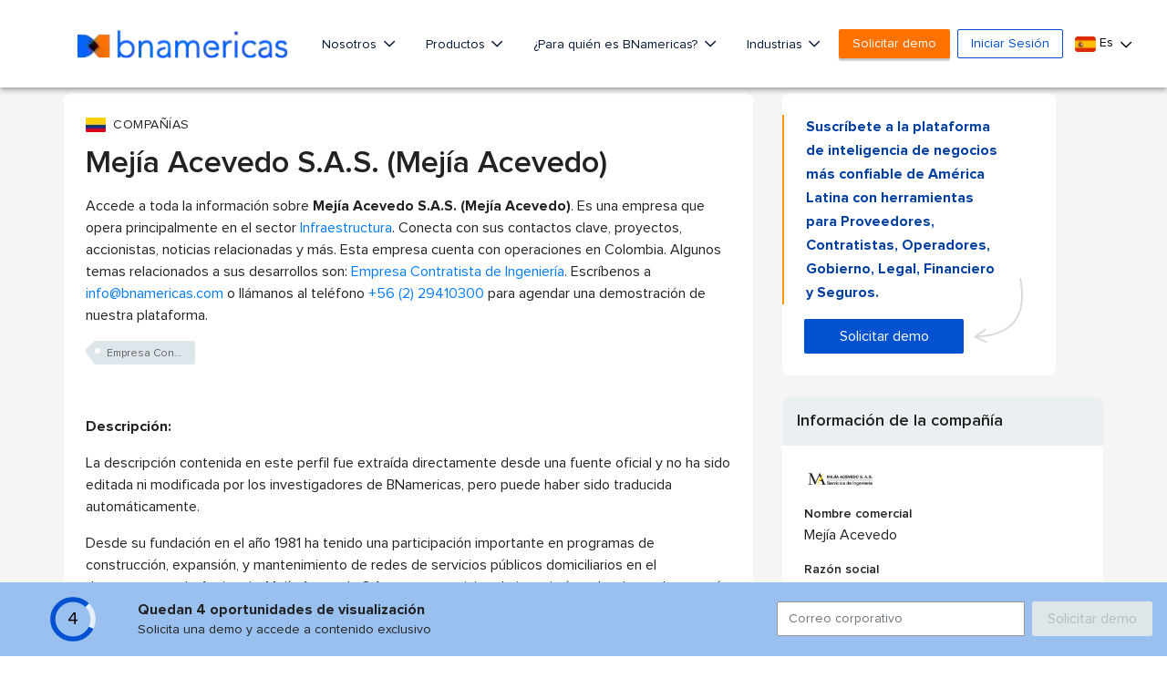

--- FILE ---
content_type: text/html; charset=utf-8
request_url: https://www.google.com/recaptcha/api2/aframe
body_size: 266
content:
<!DOCTYPE HTML><html><head><meta http-equiv="content-type" content="text/html; charset=UTF-8"></head><body><script nonce="vSUOboy_f8BexkcTM47pTg">/** Anti-fraud and anti-abuse applications only. See google.com/recaptcha */ try{var clients={'sodar':'https://pagead2.googlesyndication.com/pagead/sodar?'};window.addEventListener("message",function(a){try{if(a.source===window.parent){var b=JSON.parse(a.data);var c=clients[b['id']];if(c){var d=document.createElement('img');d.src=c+b['params']+'&rc='+(localStorage.getItem("rc::a")?sessionStorage.getItem("rc::b"):"");window.document.body.appendChild(d);sessionStorage.setItem("rc::e",parseInt(sessionStorage.getItem("rc::e")||0)+1);localStorage.setItem("rc::h",'1769308048517');}}}catch(b){}});window.parent.postMessage("_grecaptcha_ready", "*");}catch(b){}</script></body></html>